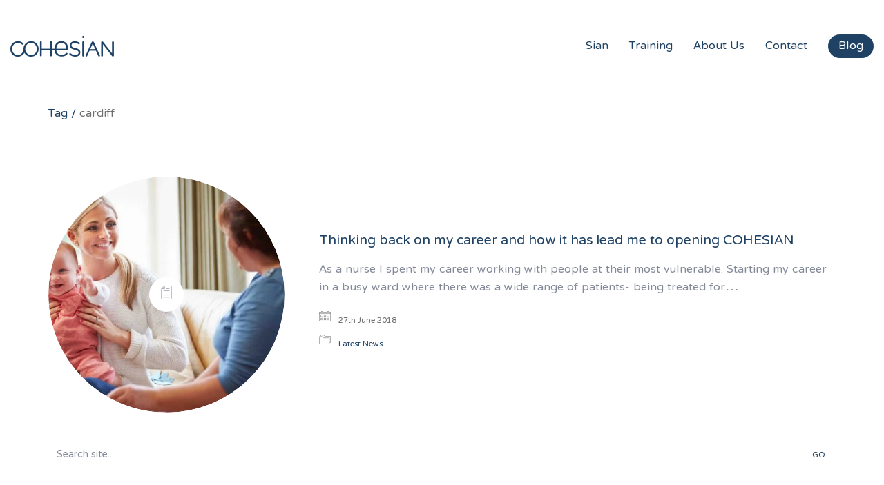

--- FILE ---
content_type: text/css
request_url: https://cohesian.co.uk/wp-content/themes/kalium/assets/css/custom-skin.css?ver=56356fe72bbd74bcb91c7413f83407a8
body_size: 5160
content:
body {
  background: #ffffff;
  color: #1e4164;
}
table {
  color: #858a99;
}
h1 small,
h2 small,
h3 small,
h4 small,
h5 small,
h6 small {
  color: #858a99;
}
a {
  color: #1e4164;
}
a:focus,
a:hover {
  color: #12283d;
}
:focus {
  color: #1e4164;
}
.wrapper {
  background: #ffffff;
}
.wrapper a:hover {
  color: #1e4164;
}
.wrapper a:after {
  background: #1e4164;
}
.site-footer a:hover {
  color: #1e4164;
}
.product-filter ul li a:hover {
  color: #1e4164;
}
.message-form .loading-bar {
  background: #2a5a8b;
}
.message-form .loading-bar span {
  background: #12283d;
}
.skin--brand-primary {
  color: #1e4164;
}
.btn.btn-primary {
  background: #1e4164;
}
.btn.btn-primary:hover {
  background: #12283d;
}
.btn.btn-secondary {
  background: #858a99;
}
.btn.btn-secondary:hover {
  background: #6b7080;
}
.site-footer .footer-bottom a {
  color: #858a99;
}
.site-footer .footer-bottom a:hover {
  color: #1e4164;
}
.site-footer .footer-bottom a:after {
  color: #1e4164;
}
p {
  color: #858a99;
}
.section-title p {
  color: #858a99;
}
.section-title h1,
.section-title h2,
.section-title h3,
.section-title h4,
.section-title h5,
.section-title h6 {
  color: #1e4164;
}
.section-title h1 small,
.section-title h2 small,
.section-title h3 small,
.section-title h4 small,
.section-title h5 small,
.section-title h6 small {
  color: #858a99 !important;
}
.blog-posts .isotope-item .box-holder .post-info {
  border-color: #ffffff;
}
.blog-posts .box-holder .post-format .quote-holder {
  background: #67c8c6;
}
.blog-posts .box-holder .post-format .quote-holder blockquote {
  color: #858a99;
}
.blog-posts .box-holder .post-format .post-type {
  background: #ffffff;
}
.blog-posts .box-holder .post-format .post-type i {
  color: #1e4164;
}
.blog-posts .box-holder .post-format .hover-state i {
  color: #ffffff;
}
.blog-posts .box-holder .post-info h2 a {
  color: #1e4164;
}
.blog-posts .box-holder .post-info .details .category {
  color: #858a99;
}
.blog-posts .box-holder .post-info .details .date {
  color: #858a99;
}
.widget.widget_tag_cloud a {
  color: #1e4164;
  background: #67c8c6;
}
.widget.widget_tag_cloud a:hover {
  background: #54c1bf;
}
.wpb_wrapper .wpb_text_column blockquote {
  border-left-color: #1e4164;
}
.post-formatting ul li,
.post-formatting ol li {
  color: #858a99;
}
.post-formatting blockquote {
  border-left-color: #1e4164;
}
.post-formatting blockquote p {
  color: #858a99;
}
.post-formatting .wp-caption .wp-caption-text {
  background: #67c8c6;
}
.labeled-textarea-row textarea {
  background-image: linear-gradient(#67c8c6 1px,transparent 1px);
}
.labeled-textarea-row textarea:focus {
  color: #333;
}
.cd-google-map .cd-zoom-in,
.cd-google-map .cd-zoom-out {
  background-color: #1e4164;
}
.cd-google-map .cd-zoom-in:hover,
.cd-google-map .cd-zoom-out:hover {
  background-color: #1c3c5c;
}
.single-blog-holder .blog-head-holder {
  background: #67c8c6;
}
.single-blog-holder .blog-head-holder .quote-holder {
  background: #67c8c6;
}
.single-blog-holder .blog-head-holder .quote-holder:before {
  color: #858a99;
}
.single-blog-holder .blog-head-holder .quote-holder blockquote {
  color: #858a99;
}
.single-blog-holder .tags-holder a {
  color: #1e4164;
  background: #67c8c6;
}
.single-blog-holder .tags-holder a:hover {
  background: #54c1bf;
}
.single-blog-holder pre {
  background: #67c8c6;
  border-color: #ffffff;
  color: #1e4164;
}
.single-blog-holder .blog-author-holder .author-name:hover {
  color: #1e4164;
}
.single-blog-holder .blog-author-holder .author-name:hover em {
  color: #858a99;
}
.single-blog-holder .blog-author-holder .author-name em {
  color: #858a99;
}
.single-blog-holder .blog-author-holder .author-link {
  color: #1e4164;
}
.single-blog-holder .post-controls span {
  color: #858a99;
}
.single-blog-holder .comments-holder {
  background: #67c8c6;
}
.single-blog-holder .comments-holder:before {
  border-top-color: #ffffff;
}
.single-blog-holder .comments-holder .comment-holder + .comment-respond {
  background: #ffffff;
}
.single-blog-holder .comments-holder .comment-holder .commenter-image .comment-connector {
  border-color: #ffffff;
}
.single-blog-holder .comments-holder .comment-holder .commenter-details .comment-text p {
  color: #858a99;
}
.single-blog-holder .comments-holder .comment-holder .commenter-details .date {
  color: #858a99;
}
.single-blog-holder .details .category {
  color: #858a99;
}
.single-blog-holder .details .category a {
  color: #858a99;
}
.single-blog-holder .details .date {
  color: #858a99;
}
.single-blog-holder .details .date a {
  color: #858a99;
}
.single-blog-holder .details .tags-list {
  color: #858a99;
}
.single-blog-holder .details .tags-list a {
  color: #858a99;
}
.single-blog-holder .post-controls .next-post:hover i,
.single-blog-holder .post-controls .prev-post:hover i {
  color: #1e4164;
}
.single-blog-holder .post-controls .next-post:hover strong,
.single-blog-holder .post-controls .prev-post:hover strong {
  color: #1e4164;
}
.single-blog-holder .post-controls .next-post strong,
.single-blog-holder .post-controls .prev-post strong {
  color: #1e4164;
}
.single-blog-holder .post-controls .next-post i,
.single-blog-holder .post-controls .prev-post i {
  color: #1e4164;
}
::selection {
  background: #1e4164;
  color: #ffffff;
}
::-moz-selection {
  background: #1e4164;
  color: #ffffff;
}
hr {
  border-color: #ffffff;
}
footer.site-footer {
  background-color: #67c8c6;
}
footer.site-footer .footer-widgets .section h1,
footer.site-footer .footer-widgets .section h2,
footer.site-footer .footer-widgets .section h3 {
  color: #1e4164;
}
.wpb_wrapper .wpb_tabs.tabs-style-minimal .ui-tabs .wpb_tabs_nav li a {
  color: #858a99;
}
.wpb_wrapper .wpb_tabs.tabs-style-minimal .ui-tabs .wpb_tabs_nav li a:hover {
  color: #6b7080;
}
.wpb_wrapper .wpb_tabs.tabs-style-minimal .ui-tabs .wpb_tabs_nav li.ui-tabs-active a {
  color: #1e4164;
  border-bottom-color: #1e4164;
}
.wpb_wrapper .wpb_tabs.tabs-style-default .ui-tabs .wpb_tab {
  background: #67c8c6;
}
.wpb_wrapper .wpb_tabs.tabs-style-default .ui-tabs .wpb_tabs_nav li {
  border-bottom-color: #ffffff !important;
  background: #67c8c6;
}
.wpb_wrapper .wpb_tabs.tabs-style-default .ui-tabs .wpb_tabs_nav li a {
  color: #858a99;
}
.wpb_wrapper .wpb_tabs.tabs-style-default .ui-tabs .wpb_tabs_nav li a:hover {
  color: #6b7080;
}
.wpb_wrapper .wpb_tabs.tabs-style-default .ui-tabs .wpb_tabs_nav li.ui-tabs-active a {
  color: #1e4164;
}
.wpb_wrapper .wpb_accordion .wpb_accordion_section {
  background: #67c8c6;
}
.wpb_wrapper .wpb_accordion .wpb_accordion_section .wpb_accordion_header a {
  color: #1e4164;
}
.top-menu-container {
  background: #1e4164;
}
.top-menu-container .widget .widgettitle {
  color: #ffffff;
}
.top-menu-container .widget a {
  color: #858a99 !important;
}
.top-menu-container .widget a:after {
  background-color: #858a99 !important;
}
.top-menu-container .top-menu ul.menu > li ul {
  background: #ffffff;
}
.top-menu-container .top-menu ul.menu > li ul li a {
  color: #1e4164 !important;
}
.top-menu-container .top-menu ul.menu > li ul li a:after {
  background: #1e4164;
}
.top-menu-container .top-menu ul:after {
  border-right-color: #ffffff !important;
}
.top-menu-container .top-menu ul li a {
  color: #ffffff !important;
}
.top-menu-container .top-menu ul li a:hover {
  color: #1e4164 !important;
}
.product-filter ul li a {
  color: #858a99;
}
.single-portfolio-holder .social .likes {
  background: #67c8c6;
}
.single-portfolio-holder .social .likes .fa-heart {
  color: #1e4164;
}
.single-portfolio-holder .social .share-social .social-links a {
  color: #858a99;
}
.single-portfolio-holder .portfolio-big-navigation a {
  color: #1e4164;
}
.single-portfolio-holder .portfolio-big-navigation a:hover {
  color: #244e78;
}
.slick-slider .slick-prev:hover,
.slick-slider .slick-next:hover {
  color: #1e4164;
}
.dash {
  background: #67c8c6;
}
.alert.alert-default {
  background-color: #1e4164;
}
.hover-state {
  background: #1e4164;
}
.portfolio-holder .thumb .hover-state .likes a i {
  color: #1e4164;
}
.portfolio-holder .thumb .hover-state .likes a .counter {
  color: #1e4164;
}
.single-portfolio-holder .details .services ul li {
  color: #858a99;
}
.single-portfolio-holder.portfolio-type-3 .gallery-slider .slick-prev:hover,
.single-portfolio-holder.portfolio-type-3 .gallery-slider .slick-next:hover {
  color: #1e4164;
}
.single-portfolio-holder .gallery.gallery-type-description .row .lgrad {
  background-image: linear-gradient(to bottom,transparent 0%,rgba(255,255,255,0.9) 100%);
}
.single-portfolio-holder.portfolio-type-5 .portfolio-slider-nav a:hover span {
  background-color: rgba(30,65,100,0.5);
}
.single-portfolio-holder.portfolio-type-5 .portfolio-slider-nav a.current span {
  background: #1e4164;
}
.single-portfolio-holder.portfolio-type-5 .portfolio-description-container {
  background: #ffffff;
}
.single-portfolio-holder.portfolio-type-5 .portfolio-description-container.is-collapsed .portfolio-description-showinfo {
  background: #ffffff;
}
.single-portfolio-holder.portfolio-type-5 .portfolio-description-container .portfolio-description-showinfo .expand-project-info svg {
  fill: #1e4164;
}
.single-portfolio-holder.portfolio-type-5 .portfolio-description-container .portfolio-description-fullinfo {
  background: #ffffff;
}
.single-portfolio-holder.portfolio-type-5 .portfolio-description-container .portfolio-description-fullinfo .lgrad {
  background-image: linear-gradient(to bottom,transparent 0%,rgba(255,255,255,0.9) 100%);
}
.single-portfolio-holder.portfolio-type-5 .portfolio-description-container .portfolio-description-fullinfo .collapse-project-info svg {
  fill: #1e4164;
}
.single-portfolio-holder.portfolio-type-5 .portfolio-description-container .portfolio-description-fullinfo .project-show-more-link {
  color: #858a99;
}
.single-portfolio-holder.portfolio-type-5 .portfolio-description-container .portfolio-description-fullinfo .project-show-more-link .for-more {
  color: #1e4164;
}
.search-results-holder .result-box h3 a {
  color: #1e4164;
}
.search-results-holder .result-box + .result-box {
  border-top-color: #ffffff;
}
.team-holder .new-member-join {
  background: #67c8c6;
}
.team-holder .new-member-join .join-us .your-image {
  color: #858a99;
}
.team-holder .new-member-join .join-us .details h2 {
  color: #1e4164;
}
.team-holder .new-member-join .join-us .details .text a {
  color: #1e4164;
}
.team-holder .new-member-join .join-us .details .text a:after {
  background-color: #1e4164;
}
.logos-holder .c-logo {
  border-color: #ffffff;
}
.logos-holder .c-logo .hover-state {
  background: #1e4164;
}
.error-holder {
  background: #ffffff;
}
.error-holder .box {
  background: #1e4164;
}
.error-holder .box .error-type {
  color: #ffffff;
}
.error-holder .error-text {
  color: #1e4164;
}
.portfolio-holder .dribbble-container .dribbble_shot:hover .dribbble-title {
  background-color: #1e4164;
}
.bg-main-color {
  background: #1e4164;
}
.coming-soon-container .message-container {
  color: #ffffff;
}
.coming-soon-container p {
  color: #ffffff;
}
.coming-soon-container .social-networks-env a i {
  color: #1e4164;
}
.blog-sidebar .widget a {
  color: #1e4164;
}
.blog-sidebar .widget li {
  color: #858a99;
}
.blog-sidebar .widget.widget_recent_comments li + li {
  border-top-color: #67c8c6;
}
.blog-sidebar .widget.widget_search .search-bar .form-control {
  background: #67c8c6 !important;
  color: #858a99 !important;
}
.blog-sidebar .widget.widget_search .search-bar .form-control::-webkit-input-placeholder {
  color: #858a99;
}
.blog-sidebar .widget.widget_search .search-bar .form-control:-moz-placeholder {
  color: #858a99;
}
.blog-sidebar .widget.widget_search .search-bar .form-control::-moz-placeholder {
  color: #858a99;
}
.blog-sidebar .widget.widget_search .search-bar .form-control:-ms-input-placeholder {
  color: #858a99;
}
.blog-sidebar .widget.widget_search .search-bar input.go-button {
  color: #1e4164;
}
.image-placeholder {
  background: #67c8c6;
}
.show-more .reveal-button {
  border-color: #67c8c6;
}
.show-more .reveal-button a {
  color: #1e4164;
}
.show-more.is-finished .reveal-button .finished {
  color: #1e4164;
}
.pagination-container span.page-numbers,
.pagination-container a.page-numbers {
  color: #1e4164;
}
.pagination-container span.page-numbers:after,
.pagination-container a.page-numbers:after {
  background-color: #1e4164;
}
.pagination-container span.page-numbers:hover,
.pagination-container span.page-numbers.current,
.pagination-container a.page-numbers:hover,
.pagination-container a.page-numbers.current {
  color: #1e4164;
}
.fluidbox-overlay {
  background-color: #ffffff;
  opacity: 0.6 !important;
}
.comparison-image-slider .cd-handle {
  background-color: #1e4164 !important;
}
.comparison-image-slider .cd-handle:hover {
  background-color: #183450 !important;
}
.about-me-box {
  background: #67c8c6 !important;
}
.sidebar-menu-wrapper {
  background: #ffffff;
}
.sidebar-menu-wrapper.menu-type-sidebar-menu .sidebar-menu-container .sidebar-main-menu div.menu > ul > li > a {
  color: #1e4164;
}
.sidebar-menu-wrapper.menu-type-sidebar-menu .sidebar-menu-container .sidebar-main-menu ul.menu > li > a {
  color: #1e4164;
}
.sidebar-menu-wrapper.menu-type-sidebar-menu .sidebar-menu-container .sidebar-main-menu ul.menu > li > a:hover {
  color: #1e4164;
}
.sidebar-menu-wrapper.menu-type-sidebar-menu .sidebar-menu-container .sidebar-main-menu ul.menu > li > a:after {
  background-color: #1e4164;
}
.sidebar-menu-wrapper.menu-type-sidebar-menu .sidebar-menu-container .sidebar-main-menu ul.menu ul > li:hover > a {
  color: #1e4164;
}
.sidebar-menu-wrapper.menu-type-sidebar-menu .sidebar-menu-container .sidebar-main-menu ul.menu ul > li > a {
  color: #858a99;
}
.sidebar-menu-wrapper.menu-type-sidebar-menu .sidebar-menu-container .sidebar-main-menu ul.menu ul > li > a:hover {
  color: #1e4164;
}
.maintenance-mode .wrapper,
.coming-soon-mode .wrapper {
  background: #1e4164;
}
.header-logo.logo-text {
  color: #1e4164;
}
.main-header.menu-type-standard-menu .standard-menu-container.menu-skin-main ul.menu ul li a,
.main-header.menu-type-standard-menu .standard-menu-container.menu-skin-main div.menu > ul ul li a {
  color: #ffffff;
}
.portfolio-holder .item-box .photo .on-hover {
  background-color: #1e4164;
}
.loading-spinner-1 {
  background-color: #1e4164;
}
.top-menu-container .close-top-menu {
  color: #ffffff;
}
.single-portfolio-holder.portfolio-type-5 .portfolio-navigation a:hover {
  color: #ffffff;
}
.single-portfolio-holder.portfolio-type-5 .portfolio-navigation a:hover i {
  color: #ffffff;
}
.portfolio-holder .item-box .info p a:hover {
  color: #1e4164;
}
.mobile-menu-wrapper .mobile-menu-container ul.menu li a:hover {
  color: #1e4164;
}
.mobile-menu-wrapper .mobile-menu-container ul.menu li.current-menu-item > a,
.mobile-menu-wrapper .mobile-menu-container ul.menu li.current_page_item > a,
.mobile-menu-wrapper .mobile-menu-container ul.menu li.current-menu-ancestor > a,
.mobile-menu-wrapper .mobile-menu-container ul.menu li.current_page_ancestor > a,
.mobile-menu-wrapper .mobile-menu-container div.menu > ul li.current-menu-item > a,
.mobile-menu-wrapper .mobile-menu-container div.menu > ul li.current_page_item > a,
.mobile-menu-wrapper .mobile-menu-container div.menu > ul li.current-menu-ancestor > a,
.mobile-menu-wrapper .mobile-menu-container div.menu > ul li.current_page_ancestor > a {
  color: #1e4164;
}
.maintenance-mode .wrapper a,
.coming-soon-mode .wrapper a {
  color: #ffffff;
}
.maintenance-mode .wrapper a:after,
.coming-soon-mode .wrapper a:after {
  background-color: #ffffff;
}
.mobile-menu-wrapper .mobile-menu-container .search-form label {
  color: #858a99;
}
.mobile-menu-wrapper .mobile-menu-container .search-form input:focus + label {
  color: #1e4164;
}
.vjs-default-skin .vjs-play-progress {
  background-color: #1e4164;
}
.vjs-default-skin .vjs-volume-level {
  background: #1e4164;
}
.portfolio-holder .item-box .info h3 a {
  color: #858a99;
}
.blog-sidebar .widget a {
  color: #1e4164;
}
.blog-sidebar .widget a:after {
  background: #1e4164;
}
.blog-sidebar .widget .product_list_widget li .product-details .product-meta {
  color: #bdbfc7;
}
.blog-sidebar .widget .product_list_widget li .product-details .product-meta .proruct-rating em {
  color: #bdbfc7;
}
.blog-sidebar .widget .product_list_widget li .product-details .product-name {
  color: #1e4164;
}
.dropdown-menu > li > a {
  color: #1e4164;
}
.dropdown {
  color: #1e4164;
}
.dropdown .btn:hover,
.dropdown .btn:focus,
.dropdown .btn.focus {
  color: #1e4164;
}
.dropdown .dropdown-menu {
  color: #1e4164;
  background: #ffffff;
}
.dropdown .dropdown-menu li {
  border-top-color: #ebebeb;
}
.dropdown.open .btn {
  background: #ffffff;
}
.widget.widget_product_search .search-bar input[name="s"],
.widget.widget_search .search-bar input[name="s"] {
  background: #ffffff;
  color: #858a99;
}
.widget.widget_product_search .search-bar input[name="s"]::-webkit-input-placeholder,
.widget.widget_search .search-bar input[name="s"]::-webkit-input-placeholder {
  color: #858a99;
}
.widget.widget_product_search .search-bar input[name="s"]:-moz-placeholder,
.widget.widget_search .search-bar input[name="s"]:-moz-placeholder {
  color: #858a99;
}
.widget.widget_product_search .search-bar input[name="s"]::-moz-placeholder,
.widget.widget_search .search-bar input[name="s"]::-moz-placeholder {
  color: #858a99;
}
.widget.widget_product_search .search-bar input[name="s"]:-ms-input-placeholder,
.widget.widget_search .search-bar input[name="s"]:-ms-input-placeholder {
  color: #858a99;
}
.widget.widget_product_search .search-bar input[type=submit],
.widget.widget_search .search-bar input[type=submit] {
  color: #1e4164;
}
.widget.widget_shopping_cart .widget_shopping_cart_content > .total strong {
  color: #1e4164;
}
.widget.widget_shopping_cart .widget_shopping_cart_content .product_list_widget {
  border-bottom-color: #ffffff;
}
.widget.widget_price_filter .price_slider_wrapper .price_slider {
  background: #ffffff;
}
.widget.widget_price_filter .price_slider_wrapper .price_slider .ui-slider-range,
.widget.widget_price_filter .price_slider_wrapper .price_slider .ui-slider-handle {
  background: #1e4164;
}
.widget.widget_price_filter .price_slider_wrapper .price_slider_amount .price_label {
  color: #bdbfc7;
}
.woocommerce {
  background: #ffffff;
}
.woocommerce .onsale {
  background: #1e4164;
  color: #ffffff;
}
.woocommerce .product .item-info h3 a {
  color: #ffffff;
}
.woocommerce .product .item-info .price ins,
.woocommerce .product .item-info .price > .amount {
  color: #1e4164;
}
.woocommerce .product .item-info .price del {
  color: #858a99;
}
.woocommerce .product .item-info .product-loop-add-to-cart-container a {
  color: #858a99;
}
.woocommerce .product .item-info .product-loop-add-to-cart-container a:after {
  background-color: #858a99;
}
.woocommerce .product .item-info .product-loop-add-to-cart-container a:hover {
  color: #1e4164;
}
.woocommerce .product .item-info .product-loop-add-to-cart-container a:hover:after {
  background-color: #1e4164;
}
.woocommerce .product.catalog-layout-default .item-info h3 a {
  color: #1e4164;
}
.woocommerce .product.catalog-layout-default .item-info .product-loop-add-to-cart-container a {
  color: #858a99;
}
.woocommerce .product.catalog-layout-default .item-info .product-loop-add-to-cart-container a:after {
  background-color: #858a99;
}
.woocommerce .product.catalog-layout-default .item-info .product-loop-add-to-cart-container a:hover {
  color: #1e4164;
}
.woocommerce .product.catalog-layout-default .item-info .product-loop-add-to-cart-container a:hover:after {
  background-color: #1e4164;
}
.woocommerce .product.catalog-layout-full-bg .product-internal-info,
.woocommerce .product.catalog-layout-full-transparent-bg .product-internal-info {
  background: rgba(30,65,100,0.9);
}
.woocommerce .product.catalog-layout-full-bg .item-info h3 a,
.woocommerce .product.catalog-layout-full-transparent-bg .item-info h3 a {
  color: #ffffff;
}
.woocommerce .product.catalog-layout-full-bg .item-info .product-loop-add-to-cart-container .add-to-cart-link:before,
.woocommerce .product.catalog-layout-full-bg .item-info .product-loop-add-to-cart-container .add-to-cart-link:after,
.woocommerce .product.catalog-layout-full-transparent-bg .item-info .product-loop-add-to-cart-container .add-to-cart-link:before,
.woocommerce .product.catalog-layout-full-transparent-bg .item-info .product-loop-add-to-cart-container .add-to-cart-link:after {
  color: #ffffff !important;
}
.woocommerce .product.catalog-layout-full-bg .item-info .product-loop-add-to-cart-container .tooltip .tooltip-arrow,
.woocommerce .product.catalog-layout-full-transparent-bg .item-info .product-loop-add-to-cart-container .tooltip .tooltip-arrow {
  border-left-color: #ffffff;
}
.woocommerce .product.catalog-layout-full-bg .item-info .product-loop-add-to-cart-container .tooltip .tooltip-inner,
.woocommerce .product.catalog-layout-full-transparent-bg .item-info .product-loop-add-to-cart-container .tooltip .tooltip-inner {
  color: #1e4164;
  background: #ffffff;
}
.woocommerce .product.catalog-layout-full-bg .item-info .product-bottom-details .price,
.woocommerce .product.catalog-layout-full-transparent-bg .item-info .product-bottom-details .price {
  color: #ffffff;
}
.woocommerce .product.catalog-layout-full-bg .item-info .product-bottom-details .price del,
.woocommerce .product.catalog-layout-full-transparent-bg .item-info .product-bottom-details .price del {
  color: rgba(255,255,255,0.8);
}
.woocommerce .product.catalog-layout-full-bg .item-info .product-bottom-details .price del .amount,
.woocommerce .product.catalog-layout-full-transparent-bg .item-info .product-bottom-details .price del .amount {
  color: rgba(255,255,255,0.8);
}
.woocommerce .product.catalog-layout-full-bg .item-info .product-bottom-details .price ins .amount,
.woocommerce .product.catalog-layout-full-transparent-bg .item-info .product-bottom-details .price ins .amount {
  border-bottom-color: #ffffff;
}
.woocommerce .product.catalog-layout-full-bg .item-info .product-bottom-details .price .amount,
.woocommerce .product.catalog-layout-full-transparent-bg .item-info .product-bottom-details .price .amount {
  color: #ffffff;
}
.woocommerce .product.catalog-layout-full-bg .item-info .product-terms,
.woocommerce .product.catalog-layout-full-transparent-bg .item-info .product-terms {
  color: #ffffff !important;
}
.woocommerce .product.catalog-layout-full-bg .item-info .product-terms a,
.woocommerce .product.catalog-layout-full-transparent-bg .item-info .product-terms a {
  color: #ffffff !important;
}
.woocommerce .product.catalog-layout-full-bg .item-info .product-terms a:after,
.woocommerce .product.catalog-layout-full-bg .item-info .product-terms a:before,
.woocommerce .product.catalog-layout-full-transparent-bg .item-info .product-terms a:after,
.woocommerce .product.catalog-layout-full-transparent-bg .item-info .product-terms a:before {
  background: #ffffff;
}
.woocommerce .product.catalog-layout-transparent-bg .item-info h3 a {
  color: #1e4164;
}
.woocommerce .product.catalog-layout-transparent-bg .item-info .product-terms {
  color: #1e4164 !important;
}
.woocommerce .product.catalog-layout-transparent-bg .item-info .product-terms a {
  color: #1e4164 !important;
}
.woocommerce .product.catalog-layout-transparent-bg .item-info .product-terms a:after,
.woocommerce .product.catalog-layout-transparent-bg .item-info .product-terms a:before {
  background: #1e4164;
}
.woocommerce .product.catalog-layout-transparent-bg .item-info .product-bottom-details .product-loop-add-to-cart-container .add-to-cart-link:after,
.woocommerce .product.catalog-layout-transparent-bg .item-info .product-bottom-details .product-loop-add-to-cart-container .add-to-cart-link:before {
  color: #1e4164;
}
.woocommerce .product.catalog-layout-transparent-bg .item-info .product-bottom-details .product-loop-add-to-cart-container a {
  color: #858a99;
}
.woocommerce .product.catalog-layout-transparent-bg .item-info .product-bottom-details .product-loop-add-to-cart-container a:after {
  background-color: #858a99;
}
.woocommerce .product.catalog-layout-transparent-bg .item-info .product-bottom-details .product-loop-add-to-cart-container a:hover {
  color: #1e4164;
}
.woocommerce .product.catalog-layout-transparent-bg .item-info .product-bottom-details .product-loop-add-to-cart-container a:hover:after {
  background-color: #1e4164;
}
.woocommerce .product.catalog-layout-transparent-bg .item-info .product-bottom-details .product-loop-add-to-cart-container .tooltip-inner {
  background-color: #1e4164;
  color: #ffffff;
}
.woocommerce .product.catalog-layout-transparent-bg .item-info .product-bottom-details .product-loop-add-to-cart-container .tooltip-arrow {
  border-left-color: #1e4164;
}
.woocommerce .product.catalog-layout-transparent-bg .item-info .product-bottom-details .price {
  color: #1e4164;
}
.woocommerce .product.catalog-layout-transparent-bg .item-info .product-bottom-details .price .amount {
  color: #1e4164;
}
.woocommerce .product.catalog-layout-transparent-bg .item-info .product-bottom-details .price ins .amount {
  border-bottom-color: #1e4164;
}
.woocommerce .product.catalog-layout-transparent-bg .item-info .product-bottom-details .price del {
  color: rgba(30,65,100,0.65);
}
.woocommerce .product.catalog-layout-transparent-bg .item-info .product-bottom-details .price del .amount {
  color: rgba(30,65,100,0.65);
}
.woocommerce .product.catalog-layout-distanced-centered .item-info h3 a {
  color: #1e4164;
}
.woocommerce .product.catalog-layout-distanced-centered .item-info .price .amount,
.woocommerce .product.catalog-layout-distanced-centered .item-info .price ins,
.woocommerce .product.catalog-layout-distanced-centered .item-info .price ins span {
  color: #9397a5;
}
.woocommerce .product.catalog-layout-distanced-centered .item-info .price del {
  color: rgba(133,138,153,0.65);
}
.woocommerce .product.catalog-layout-distanced-centered .item-info .price del .amount {
  color: rgba(133,138,153,0.65);
}
.woocommerce .product.catalog-layout-distanced-centered .item-info .product-loop-add-to-cart-container .add_to_cart_button {
  color: #bdbfc7;
}
.woocommerce .product.catalog-layout-distanced-centered .item-info .product-loop-add-to-cart-container .add_to_cart_button.nh {
  color: #1e4164;
}
.woocommerce .product.catalog-layout-distanced-centered .item-info .product-loop-add-to-cart-container .add_to_cart_button:hover {
  color: #1f4468;
}
.woocommerce .product.catalog-layout-distanced-centered .product-internal-info {
  background: rgba(255,255,255,0.9);
}
.woocommerce .dropdown .dropdown-menu li a {
  color: #858a99;
}
.woocommerce .dropdown .dropdown-menu .active a,
.woocommerce .dropdown .dropdown-menu li a:hover {
  color: #1e4164 !important;
}
.woocommerce #review_form_wrapper .form-submit input#submit {
  background-color: #1e4164;
}
.woocommerce .star-rating .star-rating-icons .circle i {
  background-color: #1e4164;
}
.woocommerce .product .item-info {
  color: #1e4164;
}
.woocommerce .shop_table .cart_item .product-subtotal span {
  color: #1e4164;
}
.woocommerce .shop_table .cart-collaterals .cart-buttons-update-checkout .checkout-button {
  background-color: #1e4164;
}
.woocommerce .checkout-info-box .woocommerce-info {
  border-top: 3px solid #1e4164 !important;
}
.woocommerce .checkout-info-box .woocommerce-info a {
  color: #1e4164;
}
.woocommerce-error,
.woocommerce-info,
.woocommerce-notice,
.woocommerce-message {
  color: #ffffff;
}
.woocommerce-error li,
.woocommerce-info li,
.woocommerce-notice li,
.woocommerce-message li {
  color: #ffffff;
}
.replaced-checkboxes:checked + label:before,
.replaced-radio-buttons:checked + label:before {
  background-color: #1e4164;
}
.woocommerce .blockOverlay {
  background: rgba(255,255,255,0.8) !important;
}
.woocommerce .blockOverlay:after {
  background-color: #1e4164;
}
.woocommerce .order-info mark {
  background-color: #1e4164;
}
.woocommerce .shop-categories .product-category-col > .product-category a:hover h3,
.woocommerce .shop_table .cart_item .product-remove a:hover i {
  color: #1e4164;
}
.woocommerce-notice,
.woocommerce-message {
  background-color: #1e4164;
  color: #ffffff;
}
.btn-primary,
.checkout-button {
  background-color: #1e4164 !important;
  color: #ffffff !important;
}
.btn-primary:hover,
.checkout-button:hover {
  background-color: #17324c !important;
  color: #ffffff !important;
}
.menu-cart-icon-container.menu-skin-dark .cart-icon-link {
  color: #858a99;
}
.menu-cart-icon-container.menu-skin-dark .cart-icon-link:hover {
  color: #777d8d;
}
.menu-cart-icon-container.menu-skin-dark .cart-icon-link .items-count {
  background-color: #1e4164 !important;
}
.menu-cart-icon-container.menu-skin-light .cart-icon-link {
  color: #ffffff;
}
.menu-cart-icon-container.menu-skin-light .cart-icon-link .items-count {
  background-color: #1e4164 !important;
  color: #ffffff !important;
}
.menu-cart-icon-container .lab-wc-mini-cart-contents .cart-items .cart-item .product-details h3 a:hover {
  color: #1e4164;
}
.woocommerce ul.digital-downloads li a:hover {
  color: #1e4164;
}
.woocommerce .single-product .kalium-woocommerce-product-gallery .main-product-images:hover .product-gallery-lightbox-trigger,
.woocommerce.single-product .single-product-images .kalium-woocommerce-product-gallery .main-product-images .nextprev-arrow i {
  color: #1e4164;
}
.wpb_wrapper .lab-vc-products-carousel .products .nextprev-arrow i {
  color: #1e4164;
}
.main-header.menu-type-standard-menu .standard-menu-container ul.menu ul li.menu-item-has-children > a:before,
.main-header.menu-type-standard-menu .standard-menu-container div.menu > ul ul li.menu-item-has-children > a:before {
  border-color: transparent transparent transparent #ffffff;
}
.fullscreen-menu.menu-skin-main {
  background-color: #1e4164;
}
.fullscreen-menu.fullscreen-menu.menu-skin-main.translucent-background {
  background-color: rgba(30,65,100,0.9);
}
.main-header.menu-skin-main.menu-type-full-bg-menu .fullscreen-menu {
  background-color: #1e4164;
}
.main-header.menu-skin-main.menu-type-full-bg-menu .fullscreen-menu.translucent-background {
  background-color: rgba(30,65,100,0.9);
}
.single-portfolio-holder .portfolio-navigation a:hover i {
  color: #1e4164;
}
.wpb_wrapper .lab-blog-posts .blog-post-entry .blog-post-image a .hover-display {
  background-color: rgba(30,65,100,0.8);
}
.wpb_wrapper .lab-blog-posts .blog-post-entry .blog-post-image a .hover-display.no-opacity {
  background-color: #1e4164;
}
.main-header.menu-type-full-bg-menu .fullscreen-menu .fullscreen-menu-footer .social-networks li a i {
  color: #1e4164;
}
.wrapper a:after,
footer.site-footer a:after {
  background-color: #1e4164;
}
.main-header.menu-type-standard-menu .standard-menu-container div.menu > ul ul li.menu-item-has-children:before,
.main-header.menu-type-standard-menu .standard-menu-container ul.menu ul li.menu-item-has-children:before {
  border-color: transparent transparent transparent #ffffff;
}
.main-header.menu-type-standard-menu .standard-menu-container.menu-skin-main ul.menu ul li a,
.main-header.menu-type-standard-menu .standard-menu-container.menu-skin-main div.menu > ul ul li a {
  color: #ffffff;
}
.main-header.menu-type-standard-menu .standard-menu-container.menu-skin-main ul.menu ul li a:after,
.main-header.menu-type-standard-menu .standard-menu-container.menu-skin-main div.menu > ul ul li a:after {
  background-color: #ffffff;
}
.main-header.menu-type-standard-menu .standard-menu-container.menu-skin-main div.menu > ul > li > a:after,
.main-header.menu-type-standard-menu .standard-menu-container.menu-skin-main ul.menu > li > a:after {
  background-color: #1e4164;
}
.go-to-top {
  color: #ffffff;
  background-color: #1e4164;
}
.go-to-top.visible:hover {
  background-color: #1e4164;
}
.mobile-menu-wrapper .mobile-menu-container .search-form input,
.mobile-menu-wrapper .mobile-menu-container .search-form input:focus + label {
  color: #1e4164;
}
.portfolio-holder .thumb .hover-state.hover-style-white p {
  color: #858a99;
}
body .lg-outer.lg-skin-kalium-default .lg-progress-bar .lg-progress {
  background-color: #1e4164;
}
.lg-outer .lg-progress-bar .lg-progress {
  background-color: #1e4164;
}
.lg-outer .lg-thumb-item:hover,
.lg-outer .lg-thumb-item.active {
  border-color: #1e4164 !important;
}
.wpb_wrapper .lab-blog-posts .blog-post-entry .blog-post-content-container .blog-post-title a:hover {
  color: #1e4164;
}
.single-portfolio-holder .social-links-plain .likes .fa-heart {
  color: #1e4164;
}
.pagination-container span.page-numbers,
.pagination-container a.page-numbers {
  color: #858a99;
}
.sidebar-menu-wrapper.menu-type-sidebar-menu .sidebar-menu-container .sidebar-main-menu ul.menu ul > li > a:after,
.post-password-form input[type=submit] {
  background-color: #1e4164;
}
.header-search-input.menu-skin-main .search-icon a svg {
  fill: #1e4164;
}
.kalium-wpml-language-switcher.menu-skin-main .language-entry {
  color: #1e4164;
}
.social-networks.colored-bg li a.custom,
.social-networks.colored-bg-hover li a.custom:hover,
.social-networks.textual.colored li a.custom:after,
.social-networks.textual.colored-hover li a.custom:after {
  background-color: #1e4164;
}
.social-networks.colored-bg li a.custom:hover {
  background-color: #12283d;
}
.social-networks.colored li a.custom,
.social-networks.colored li a.custom i,
.social-networks.colored-hover li a.custom:hover,
.social-networks.colored-hover li a.custom:hover i {
  color: #1e4164;
}
.single-portfolio-holder .gallery.captions-below .caption a {
  color: #1e4164;
}
.single-portfolio-holder .gallery.captions-below .caption a:after {
  background-color: #1e4164;
}
.widget.widget_text .textwidget a:hover {
  color: #1e4164;
}
.widget.widget_text .textwidget a:after {
  background-color: #1e4164;
}
.button {
  background-color: #1e4164;
  color: #ffffff;
}
.widget a.button {
  color: #fff;
}
.button:hover {
  background-color: #183450;
}
.wrapper .button:hover {
  color: #ffffff;
}
.button:active {
  background: #183450;
}
.button-secondary {
  background-color: #67c8c6;
  color: #1e4164;
}
.button-secondary:hover,
.button-secondary:active {
  color: #1e4164;
}
a.button-secondary:hover,
a.button-secondary:active {
  color: #1e4164;
}
.button-secondary:hover {
  background: #5cc4c2;
}
.wrapper .button-secondary:hover {
  color: #1e4164;
}
.button-secondary:active {
  background: #54c1bf;
}
.labeled-input-row label,
.labeled-textarea-row label {
  border-bottom-color: #1e4164;
}
.blog-posts .post-item .post-thumbnail blockquote,
.single-post .post-image .post-quote blockquote {
  color: #1e4164;
}
.main-header.menu-type-standard-menu .standard-menu-container.menu-skin-main div.menu > ul > li > a,
.main-header.menu-type-standard-menu .standard-menu-container.menu-skin-main ul.menu > li > a {
  color: #1e4164;
}
.main-header.menu-type-standard-menu .standard-menu-container.menu-skin-main div.menu > ul ul,
.main-header.menu-type-standard-menu .standard-menu-container.menu-skin-main ul.menu ul {
  background-color: #1e4164;
}
.single-post .post-comments:before {
  border-top-color: #ffffff;
}
.pagination--normal .page-numbers.current {
  color: #1e4164;
}
.woocommerce .woocommerce-cart-form .shop_table .cart_item .product-subtotal span {
  color: #1e4164;
}
.woocommerce-checkout .checkout-form-option--header .woocommerce-info {
  border-top-color: #1e4164;
}
.woocommerce-checkout .checkout-form-option--header .woocommerce-info a,
.woocommerce-checkout .checkout-form-option--header .woocommerce-info a:hover {
  color: #1e4164;
}
.woocommerce-checkout .checkout-form-option--header .woocommerce-info a:after {
  background-color: #1e4164;
}
.woocommerce-account .wc-my-account-tabs .woocommerce-MyAccount-navigation ul li.is-active a {
  border-right-color: #ffffff;
}
.woocommerce-message a:hover {
  color: #858a99;
}
.woocommerce .woocommerce-Reviews #review_form_wrapper {
  background-color: #ffffff;
}
.woocommerce .woocommerce-Reviews .comment-form .comment-form-rating .stars span a:before {
  color: #999;
}
.woocommerce .woocommerce-Reviews .comment-form .comment-form-rating .stars span a.active ~ a:before {
  color: #999;
}
.woocommerce .woocommerce-Reviews .comment-form .comment-form-rating .stars span:hover a:before {
  color: #666666;
}
.woocommerce .woocommerce-Reviews .comment-form .comment-form-rating .stars span:hover a:hover ~ a:before {
  color: #999;
}
.woocommerce .woocommerce-Reviews .comment-form .comment-form-rating .stars.has-rating span a:before {
  color: #1e4164;
}
.woocommerce .woocommerce-Reviews .comment-form .comment-form-rating .stars.has-rating span a.active ~ a:before {
  color: #999;
}
.woocommerce .shop-categories .product-category-col > .product-category a:hover .woocommerce-loop-category__title,
.woocommerce .shop-categories .product-category-col > .product-category a:hover h3 {
  color: #1e4164;
}
.woocommerce .woocommerce-cart-form .shop_table .cart_item .product-remove a:hover i {
  color: #1e4164;
}
.blog-posts .post-item .post-thumbnail .post-hover {
  background-color: rgba(30,65,100,0.9);
}
.blog-posts .post-item .post-thumbnail .post-hover.post-hover--no-opacity {
  background-color: #1e4164;
}
.labeled-input-row--label {
  border-bottom-color: #ffffff;
}
.lg-outer .lg .lg-progress-bar .lg-progress {
  background-color: #1e4164;
}
.site-footer .footer-widgets .widget .widgettitle {
  color: #1e4164;
}
.labeled-input-row label,
.labeled-textarea-row label {
  color: #1e4164;
}
.labeled-textarea-row textarea {
  background-image: linear-gradient(#ffffff 1px,transparent 1px);
}
.labeled-input-row input {
  border-bottom-color: #ffffff;
}
.wpb_wrapper .lab-blog-posts .blog-post-entry .blog-post-content-container .blog-post-title a,
.blog-posts .post-item .post-details .post-title a {
  color: #1e4164;
}
.pagination--normal .page-numbers {
  color: #1e4164;
}
.blog-posts .post-item.template-rounded .post-thumbnail .post-format-icon {
  color: #858a99;
}
.widget-area .widget li a,
.widget ul ul a:before {
  color: #1e4164;
}
.woocommerce.single-product .summary .single_variation_wrap .single_variation,
.woocommerce.single-product .summary p.price {
  color: #1e4164;
}
.woocommerce .products .product.catalog-layout-full-bg .product-internal-info {
  background-color: #1e4164;
}
.woocommerce .shop-categories .product-category a:hover .woocommerce-loop-category__title,
.woocommerce .shop-categories .product-category a:hover h3 {
  color: #1e4164;
}
.lab-divider .lab-divider-content {
  color: #1e4164;
}
.contact-form .button .loading-bar {
  background-color: #3674b2;
}
.contact-form .button .loading-bar span {
  background-color: #0c1b29;
}
.vc_row .vc_tta-tabs.vc_tta-style-theme-styled-minimal .vc_tta-tabs-list li.vc_active a {
  color: #1e4164;
}
.woocommerce .woocommerce-grouped-product-list .woocommerce-grouped-product-list-item__price ins .amount,
.woocommerce .woocommerce-grouped-product-list .woocommerce-grouped-product-list-item__price > .amount,
.woocommerce .summary > .price,
.woocommerce .summary .single_variation_wrap .single_variation {
  color: #1e4164;
}
.woocommerce .products .product .item-info .price ins,
.woocommerce .products .product .item-info .price > .amount {
  color: #1e4164;
}
.pagination-container a.page-numbers.current,
.pagination-container a.page-numbers:hover,
.pagination-container span.page-numbers.current,
.pagination-container span.page-numbers:hover,
.woocommerce-pagination a.page-numbers.current,
.woocommerce-pagination a.page-numbers:hover,
.woocommerce-pagination span.page-numbers.current,
.woocommerce-pagination span.page-numbers:hover {
  color: #1e4164;
}
.woocommerce .products .product .item-info .add_to_cart_button:focus {
  color: #1e4164;
}
.widget ul ul a:before {
  background-color: #1e4164;
}
.woocommerce .summary p {
  color: #858a99;
}
input[type=text],
input[type=number],
input[type=email],
input[type=password],
input[type=url],
input[type=tel] {
  color: #1e4164;
}
.single-post .post .author-info--details .author-name,
.single-post .post .post-meta a {
  color: #1e4164;
}
.single-post .post-comments--list .comment .commenter-details .in-reply-to span {
  color: #1e4164;
}
.single-post .comment-form > p.comment-form-cookies-consent input[type=checkbox]:before,
input[type=checkbox]:before,
input[type=radio]:before {
  background-color: #1e4164;
}
.btn.btn-default {
  background-color: #1e4164;
}
.pricing-table--default .plan .plan-head {
  background-color: #1e4164;
}
.woocommerce .add_to_cart_button:hover {
  color: #1e4164;
}
.woocommerce .add_to_cart_button:after {
  background-color: #1e4164;
}
.woocommerce .add_to_cart_button + .added-to-cart {
  color: #1e4164;
}
.woocommerce .products .product.catalog-layout-full-bg .tooltip-inner {
  color: #1e4164;
}
.woocommerce .products .product .item-info .add_to_cart_button.loading {
  color: #1e4164;
}
.woocommerce .summary .single_variation_wrap .single_variation,
.woocommerce .summary p.price {
  color: #1e4164;
}
.blog-posts .post-item .post-thumbnail .post-gallery-images.flickity-enabled .flickity-prev-next-button:hover,
.single-post .post-image .post-gallery-images.flickity-enabled .flickity-prev-next-button:hover {
  color: #1e4164;
}
.standard-menu-container.menu-skin-main ul.menu > li > a {
  color: #1e4164;
}
.sn-skin-default .sn-text {
  color: #1e4164;
}
.standard-menu-container.menu-skin-main ul.menu > li > a:after {
  background-color: #1e4164;
}
.toggle-bars.menu-skin-main .toggle-bars__bar-line {
  background-color: #1e4164;
}
.toggle-bars.menu-skin-main .toggle-bars__text {
  color: #1e4164;
}
.standard-menu-container.menu-skin-main ul.menu ul {
  background-color: #1e4164;
}
.fullscreen-menu .fullscreen-menu-footer .social-networks li a i {
  color: #1e4164;
}
.breadcrumb__container span[property="itemListElement"] {
  color: #1e4164;
}
.breadcrumb__container span[property="itemListElement"]:after {
  background-color: #1e4164;
}
.header-logo.logo-text.menu-skin-main .logo-text {
  color: #1e4164;
}
.header-block__item .woocommerce-account-link__icon svg {
  fill: #1e4164;
}
.header-block__item .woocommerce-account-link__icon svg .st0-single-neutral-circle {
  stroke: #1e4164;
}
.top-header-bar .raw-text-widget.menu-skin-main {
  color: #1e4164;
}
.header-search-input.menu-skin-main .search-field span,
.header-search-input.menu-skin-main .search-field input {
  color: #1e4164;
}
.cart-totals-widget.menu-skin-main .cart-total {
  color: #1e4164;
}
.cart-totals-widget.menu-skin-main .cart-total:after {
  background-color: #1e4164;
}
.cart-totals-widget .text-before {
  color: #1e4164;
}
.sidebar-menu-wrapper .sidebar-menu-container .sidebar-main-menu div.menu>ul a:hover,
.sidebar-menu-wrapper .sidebar-menu-container .sidebar-main-menu ul.menu a:hover {
  color: #1e4164;
}
.like-icon {
  color: #1e4164;
}
.like-icon .like-icon__icon svg {
  fill: #1e4164;
}
.like-icon .like-icon__icon .stroke-color {
  stroke: #1e4164;
}
.like-icon .like-icon__bubble {
  background-color: #1e4164;
}
.portfolio-holder .item-box .info p a:hover,
.product-filter ul li a:hover,
.single-portfolio-holder .social-links-plain .share-social .social-links a:hover {
  color: #1e4164;
}
.single-portfolio-holder .social-links-plain .share-social .social-links a {
  color: #858a99;
}
.adjacent-post-link__icon,
.adjacent-post-link__text-secondary,
.adjacent-post-link__text-primary {
  color: #858a99;
}
.adjacent-post-link:hover .adjacent-post-link__icon,
.adjacent-post-link:hover .adjacent-post-link__text-primary {
  color: #1e4164;
}
.site-footer .footer-bottom-content a,
.site-footer .footer-widgets .widget .textwidget {
  color: #858a99;
}
.widget.widget_recent_comments li {
  color: #858a99;
}
